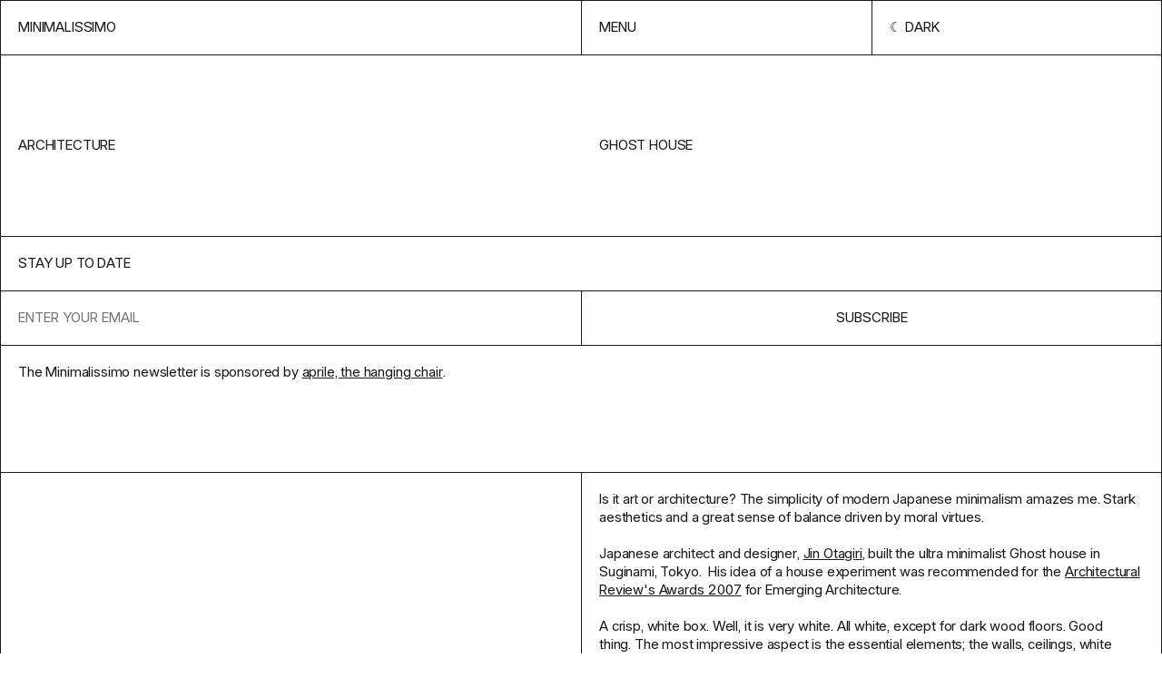

--- FILE ---
content_type: text/html; charset=UTF-8
request_url: https://minimalissimo.com/articles/ghost-house
body_size: 4622
content:
<!DOCTYPE html>
<html lang="en" data-url="https://minimalissimo.com" >
<head>

    <!-- Meta Tags -->
    <meta charset="utf-8">
    <meta name="viewport"                content="width=device-width,initial-scale=1.0, maximum-scale=1.0">
    <meta name="theme-color" content="#000" media="(prefers-color-scheme: dark)">
    <meta name="theme-color" content="#fff" media="(prefers-color-scheme: light)">
    <meta name="msapplication-TileColor" content="#000000">

    <link rel="icon" href="https://minimalissimo.com/assets/favicon/favicon.svg" sizes="32x32" type="svg+xml">
    <link rel="icon" href="https://minimalissimo.com/assets/favicon/favicon.svg" sizes="16x16" type="svg+xml">

    <!-- Preload the fonts -->
    <link rel="preload" href="https://minimalissimo.com/assets/css/fonts/I.woff2" as="font" type="font/woff2" crossorigin="anonymous">

    <!-- Google Tag Manager -->
    <script>(function(w,d,s,l,i){w[l]=w[l]||[];w[l].push({'gtm.start':
    new Date().getTime(),event:'gtm.js'});var f=d.getElementsByTagName(s)[0],
    j=d.createElement(s),dl=l!='dataLayer'?'&l='+l:'';j.async=true;j.src=
    'https://www.googletagmanager.com/gtm.js?id='+i+dl;f.parentNode.insertBefore(j,f);
    })(window,document,'script','dataLayer','GTM-MJQ69PHK');</script>
    <!-- End Google Tag Manager -->

    <!-- Google tag (gtag.js) -->
    <script async src="https://www.googletagmanager.com/gtag/js?id=G-ZWE6N6HB85"></script>
    <script>
      window.dataLayer = window.dataLayer || [];
      function gtag(){dataLayer.push(arguments);}
      gtag('js', new Date());
      gtag('config', 'G-ZWE6N6HB85');
    </script>        
    <!-- Social Images -->
    <meta content="https://minimalissimo.com/assets/images/social.jpg"  itemprop="image">
    <meta content="https://minimalissimo.com/assets/images/social.jpg"  name="twitter:image">
    <meta content="https://minimalissimo.com/assets/images/social.jpg" property="og:image">
    
    <!-- Titles -->
    <meta content="Ghost House - Minimalissimo" itemprop="name">
    <meta content="Ghost House - Minimalissimo" name="twitter:title">
    <meta content="Ghost House - Minimalissimo" property="og:title">
    <meta content="Minimalissimo" property="og:site_name">

    <!-- Descriptions -->
    <meta content="1" name="description">
    <meta content="1" itemprop="description">
    <meta content="1" name="twitter:description">
    <meta content="1" property="og:description">

    <!-- Twitter:extra -->
    <meta name="twitter:card" content="summary_large_image">
    <meta name="twitter:site" content="@minimalissimo">

    <!-- Facebook:extra -->
    <meta property="og:url"  content="https://minimalissimo.com/articles/2/ghost-house">
    <meta property="og:type" content="website">

    <!-- Page Title -->
    <title>Ghost House - Minimalissimo</title>
    <!-- RSS Links -->
    <link rel="alternate" type="application/rss+xml"  href="https://minimalissimo.com/feed/rss"  title="Minimalissimo RSS Feed">


    <script>if (localStorage.theme === 'inverted') { document.documentElement.classList.add('inverted') }</script>

    <!-- Stylesheet -->
    <link href="https://minimalissimo.com/assets/css/main.css?1728839429" rel="stylesheet">
</head>
<body id="article" class="ba article">

    <!-- Google Tag Manager (noscript) -->
    <noscript><iframe src="https://www.googletagmanager.com/ns.html?id=GTM-MJQ69PHK"
    height="0" width="0" style="display:none;visibility:hidden"></iframe></noscript>
    <!-- End Google Tag Manager (noscript) -->

    <header class="header grid ba">
        <a class="header-home b" href="https://minimalissimo.com" aria-label="Homepage">Minimalissimo</a>
        <nav class="menu grid b">
    <button class="menu-item b js-menu-btn">Menu</button>
    <button class="menu-item scheme-toggle b" title="Change color scheme" role="presentation"></button>
</nav>
        <div class="navigation grid ba">
    
    <div class="navigation-header">        
        <form class="navigation-search b" action="https://minimalissimo.com/search">
            <input class="search-input b" id="s" name="s" type="text" placeholder="Search for something minimal…">
            <input type="submit" class="search-submit b" value="→">
        </form>
        <a class="navigation-search-link b" href="https://minimalissimo.com/search">Search</a>
        <button class="navigation-button b js-menu-btn">Close</button>
    </div>


    <div class="navigation-about b" data-md>
        <p>Minimalissimo is an independent magazine dedicated to minimal design. For 15 years, we showcased a curated selection of the finest examples of minimal architecture, art, interior, furniture, lighting, and product design.</p>
        <p>Principally led by <a href="https://carlbarenbrug.com/">Carl Barenbrug</a> and latterly by <a href="https://manuelmoreale.com/">Manu Moreale</a>, Minimalissimo will continue to exist as a digital archive.</p>
    </div>

    <div class="navigation-links b">
        <a class="navigation-link b" href="https://minimalissimo.com/about">About</a>
        <a class="navigation-link b" href="https://buttondown.com/minimalissimo">Newsletter</a>
        <a class="navigation-link b" href="https://formfeelfn.gumroad.com/l/hidden">Shop</a>
    </div>

    <div class="navigation-categories b">
        <a class="navigation-link ba" href="https://minimalissimo.com/architecture">Architecture</a>
        <a class="navigation-link ba" href="https://minimalissimo.com/furniture">Furniture</a>
        <a class="navigation-link ba" href="https://minimalissimo.com/interiors">Interiors</a>
        <a class="navigation-link ba" href="https://minimalissimo.com/homewares">Homewares</a>
        <a class="navigation-link ba" href="https://minimalissimo.com/lighting">Lighting</a>
        <a class="navigation-link ba" href="https://minimalissimo.com/technology">Technology</a>
        <a class="navigation-link ba" href="https://minimalissimo.com/art">Art</a>
        <a class="navigation-link ba" href="https://minimalissimo.com/wearables">Wearables</a>
        <a class="navigation-link ba" href="https://minimalissimo.com/moods">Moods</a>
    </div>

</div>    </header>

    <div class="page-title page-title-with-parent b grid">
    <h1 class="page-title-text">Ghost House</h1>
            <a class="page-parent-link" href="https://minimalissimo.com/architecture">architecture</a>
    </div>    <section class="nl grid b">
    <h1 class="nl-title b">Stay up to date</h1>
    <form class="nl-form embeddable-buttondown-form" action="https://buttondown.email/api/emails/embed-subscribe/minimalissimo" method="post" target="popupwindow" onsubmit="window.open('https://buttondown.email/minimalissimo', 'popupwindow')">
        <input id="bd-email" name="email" type="email" class="nl-input b" placeholder="Enter your email" required>
        <label class="nl-label" for="bd-email">Email Address</label>
        <input type="hidden" value="1" name="embed"></input>
        <input type="submit" value="Subscribe" class="nl-btn b"></input>
    </form>
    <div class="nl-text b">
        <div class="nl-text-content" data-md>The Minimalissimo newsletter is sponsored by <a href="https://www.thatsaprile.com">aprile, the hanging chair</a>.</div>
    </div>
    <!--<a href="https://www.thatsaprile.com" class="nl-spo b" target="_blank">Supported by aprile, the hanging chair</a>-->
</section><main class="grid b"><dl class="details-list b">
    </dl><section class="content b" data-md><p>Is it art or architecture? The simplicity of modern Japanese minimalism amazes me. Stark aesthetics and a great sense of balance driven by moral virtues.</p>
<p>Japanese architect and designer, <a rel="nofollow" href="http://www.datar.jp/architecture.html" target="_blank">Jin Otagiri</a>, built the ultra minimalist Ghost house in Suginami, Tokyo.  His idea of a house experiment was recommended for the <a href="http://www.architecturalreviewawards.com/ar_awards_2007/arawards2007pages/winners2007.htm" target="_blank">Architectural Review's Awards 2007</a> for Emerging Architecture.</p>
<p>A crisp, white box. Well, it is very white. All white, except for dark wood floors. Good thing. The most impressive aspect is the essential elements; the walls, ceilings, white space and the way the light hits every angle. They become the design drivers.</p>
<p>Refreshing. Amazing how much can be done with so little. Oh, I just discovered my New Year’s resolution. Did you? Happy New Year!</p></section>
<section class="gallery">

    <figure class="image-container b">
        <div class="image-holder bottom left ">
            <img class="image" src="https://minimalissimo.com/media/pages/articles/2/ghost-house/3a6fdb6261-1707244594/ghost-house-1200x-q60.jpg" data-src="https://minimalissimo.com/media/pages/articles/2/ghost-house/3a6fdb6261-1707244594/ghost-house.jpg" alt="" style="max-width:800px;max-height:1007px;">
            
            
        </div>
    </figure>
    
    
    <figure class="image-container b">
        <div class="image-holder top right ">
            <img class="image" src="https://minimalissimo.com/media/pages/articles/2/ghost-house/00e01ab6a5-1707244595/ghost-house-5-1200x-q60.jpg" data-src="https://minimalissimo.com/media/pages/articles/2/ghost-house/00e01ab6a5-1707244595/ghost-house-5.jpg" alt="" style="max-width:800px;max-height:1000px;">
            
            
        </div>
    </figure>
    
    
    <figure class="image-container b">
        <div class="image-holder bottom right ">
            <img class="image" src="https://minimalissimo.com/media/pages/articles/2/ghost-house/126f4b990b-1707244596/ghost-house-7-1200x-q60.jpg" data-src="https://minimalissimo.com/media/pages/articles/2/ghost-house/126f4b990b-1707244596/ghost-house-7.jpg" alt="" style="max-width:800px;max-height:1015px;">
            
            
        </div>
    </figure>
    
    
    <figure class="image-container b">
        <div class="image-holder top left ">
            <img class="image" src="https://minimalissimo.com/media/pages/articles/2/ghost-house/8455a491ad-1707244594/ghost-house-4-1200x-q60.jpg" data-src="https://minimalissimo.com/media/pages/articles/2/ghost-house/8455a491ad-1707244594/ghost-house-4.jpg" alt="" style="max-width:800px;max-height:1000px;">
            
            
        </div>
    </figure>
    
    
    <figure class="image-container b">
        <div class="image-holder top right ">
            <img class="image" src="https://minimalissimo.com/media/pages/articles/2/ghost-house/76e018ee23-1707244594/ghost-house-2-1200x-q60.jpg" data-src="https://minimalissimo.com/media/pages/articles/2/ghost-house/76e018ee23-1707244594/ghost-house-2.jpg" alt="" style="max-width:800px;max-height:1000px;">
            
            
        </div>
    </figure>
    
    
    <figure class="image-container b">
        <div class="image-holder top right ">
            <img class="image" src="https://minimalissimo.com/media/pages/articles/2/ghost-house/a2dd8b3eec-1707244594/ghost-house-6-1200x-q60.jpg" data-src="https://minimalissimo.com/media/pages/articles/2/ghost-house/a2dd8b3eec-1707244594/ghost-house-6.jpg" alt="" style="max-width:800px;max-height:1005px;">
            
            
        </div>
    </figure>
    
    
    <figure class="image-container b">
        <div class="image-holder top right ">
            <img class="image" src="https://minimalissimo.com/media/pages/articles/2/ghost-house/404e4feff9-1707244594/ghost-house-3-1200x-q60.jpg" data-src="https://minimalissimo.com/media/pages/articles/2/ghost-house/404e4feff9-1707244594/ghost-house-3.jpg" alt="" style="max-width:800px;max-height:1014px;">
            
            
        </div>
    </figure>
    
    </section></main>
<div class="related">

        <div class="grid-title-holder">
        <h2 class="grid-title">From the archive</h2>
    </div>
        
    <div class="grid grid-thumbs ba " >

    <article class="thumb b">
    <a class="thumb-content" href="https://minimalissimo.com/articles/kew-house" rel="noreferrer" aria-label="View Feature">
        <h1 class="thumb-title">Kew House</h1>
        <h2 class="thumb-subtitle"></h2>
        <figure class="thumb-container">
            <img class="thumbnail-image" src="https://minimalissimo.com/media/pages/articles/9/kew-house/fc723beaa5-1679920310/kew-house-1-600x-q60.jpg" alt="" loading="lazy">
        </figure>
    </a>
</article><article class="thumb b">
    <a class="thumb-content" href="https://minimalissimo.com/articles/aesop-barcelona" rel="noreferrer" aria-label="View Feature">
        <h1 class="thumb-title">Aesop Barcelona</h1>
        <h2 class="thumb-subtitle">Barozzi Veiga</h2>
        <figure class="thumb-container">
            <img class="thumbnail-image" src="https://minimalissimo.com/media/pages/articles/16/aesop-barcelona/067e645f96-1710837832/2-600x-q60.jpg" alt="" loading="lazy">
        </figure>
    </a>
</article><div class="thumb sp b">
    <a class="sp-content" target="_blank" href="https://099.supply/?ref=p90lrhpr">
        <div class="sp-text">099: MINIMAL MOCKUPS</div>
        <div class="sp-link b" >EXPLORE MOCKUPS AT 099.SUPPLY</div>
        <figure class="sp-figure">
            <img class="sp-image" src="https://minimalissimo.com/media/pages/sponsors/099/ef08c823a2-1721914148/laptop-600x-q60.jpg">
        </figure>
    </a>
</div><article class="thumb b">
    <a class="thumb-content" href="https://minimalissimo.com/articles/hashira" rel="noreferrer" aria-label="View Feature">
        <h1 class="thumb-title">Hashira Lamp Collection</h1>
        <h2 class="thumb-subtitle">Norm Architects</h2>
        <figure class="thumb-container">
            <img class="thumbnail-image" src="https://minimalissimo.com/media/pages/articles/12/hashira/92def7d97b-1679671368/menu_hashira-floor-lamp_harbour-lounge-chair_gravel-rug-600x-q60.jpg" alt="" loading="lazy">
        </figure>
    </a>
</article><article class="thumb b">
    <a class="thumb-content" href="https://minimalissimo.com/articles/fabien-baron-for-cappellini" rel="noreferrer" aria-label="View Feature">
        <h1 class="thumb-title">Fabien Baron for Cappellini</h1>
        <h2 class="thumb-subtitle"></h2>
        <figure class="thumb-container">
            <img class="thumbnail-image" src="https://minimalissimo.com/media/pages/articles/5/fabien-baron-for-cappellini/1dc85a2fe2-1707243122/fabien-baron-cappellini-1-600x-q60.jpg" alt="" loading="lazy">
        </figure>
    </a>
</article><article class="thumb b">
    <a class="thumb-content" href="https://minimalissimo.com/articles/wwf-posters" rel="noreferrer" aria-label="View Feature">
        <h1 class="thumb-title">WWF Posters</h1>
        <h2 class="thumb-subtitle"></h2>
        <figure class="thumb-container">
            <img class="thumbnail-image" src="https://minimalissimo.com/media/pages/articles/5/wwf-posters/fbdbcc1f2d-1707243857/wwf-1-600x-q60.jpg" alt="" loading="lazy">
        </figure>
    </a>
</article><article class="thumb b">
    <a class="thumb-content" href="https://minimalissimo.com/articles/stream" rel="noreferrer" aria-label="View Feature">
        <h1 class="thumb-title">Introducing the stream</h1>
        <h2 class="thumb-subtitle">Minimalissimo</h2>
        <figure class="thumb-container">
            <img class="thumbnail-image" src="https://minimalissimo.com/media/pages/articles/16/stream/d3173dca10-1705682524/stream-dark-600x-q60.jpg" alt="" loading="lazy">
        </figure>
    </a>
</article><article class="thumb b">
    <a class="thumb-content" href="https://minimalissimo.com/articles/bucefalo" rel="noreferrer" aria-label="View Feature">
        <h1 class="thumb-title">Bucefalo</h1>
        <h2 class="thumb-subtitle"></h2>
        <figure class="thumb-container">
            <img class="thumbnail-image" src="https://minimalissimo.com/media/pages/articles/2/bucefalo/f3ef0cc07f-1707244684/minimalissimo_bucefalo03-600x-q60.jpg" alt="" loading="lazy">
        </figure>
    </a>
</article><article class="thumb b">
    <a class="thumb-content" href="https://minimalissimo.com/articles/weight-vases" rel="noreferrer" aria-label="View Feature">
        <h1 class="thumb-title">Weight Vases</h1>
        <h2 class="thumb-subtitle"></h2>
        <figure class="thumb-container">
            <img class="thumbnail-image" src="https://minimalissimo.com/media/pages/articles/3/weight-vases/a86dd7154b-1707244496/weight-vases-1-600x-q60.jpg" alt="" loading="lazy">
        </figure>
    </a>
</article><article class="thumb b">
    <a class="thumb-content" href="https://minimalissimo.com/articles/balance" rel="noreferrer" aria-label="View Feature">
        <h1 class="thumb-title">Balance</h1>
        <h2 class="thumb-subtitle"></h2>
        <figure class="thumb-container">
            <img class="thumbnail-image" src="https://minimalissimo.com/media/pages/articles/11/balance/dda31a9e7d-1679670614/balance-joel-escalona-minimalissimo-07-1600x1067-600x-q60.jpg" alt="" loading="lazy">
        </figure>
    </a>
</article><article class="thumb b">
    <a class="thumb-content" href="https://minimalissimo.com/articles/peel-chair" rel="noreferrer" aria-label="View Feature">
        <h1 class="thumb-title">Peel Chair</h1>
        <h2 class="thumb-subtitle">blond</h2>
        <figure class="thumb-container">
            <img class="thumbnail-image" src="https://minimalissimo.com/media/pages/articles/15/peel-chair/68fb5a9af9-1686515340/blond-design-agency-london-peel-chair_5-600x-q60.jpg" alt="" loading="lazy">
        </figure>
    </a>
</article><article class="thumb b">
    <a class="thumb-content" href="https://minimalissimo.com/articles/a-chair-2" rel="noreferrer" aria-label="View Feature">
        <h1 class="thumb-title">A Chair</h1>
        <h2 class="thumb-subtitle"></h2>
        <figure class="thumb-container">
            <img class="thumbnail-image" src="https://minimalissimo.com/media/pages/articles/9/a-chair-2/59d1bbbbc7-1679920292/a-chair-2-1-600x-q60.jpg" alt="" loading="lazy">
        </figure>
    </a>
</article>    </div>

</div>

<div class="shop">

        <div class="grid-title-holder">
        <h2 class="grid-title">In the shop</h2>
    </div>
        
    <div class="grid grid-thumbs ba " >

    <article class="thumb b">
    <a class="thumb-content" href="https://minimalissimo.shop/product/hidden-wallpapers" target="blank" aria-label="View Feature">
        <h1 class="thumb-title">M&ndash;Hidden</h1>
        <h2 class="thumb-subtitle"></h2>
        <figure class="thumb-container">
            <img class="thumbnail-image" src="https://minimalissimo.com/media/pages/products/hidden-wallpapers/650e8b511a-1685359688/hidden-walls-preview-5-600x-q60.jpg" alt="" loading="lazy">
        </figure>
    </a>
</article><article class="thumb b">
    <a class="thumb-content" href="https://minimalissimo.shop/product/minimalissimo-watch" target="blank" aria-label="View Feature">
        <h1 class="thumb-title">M&ndash;Watch</h1>
        <h2 class="thumb-subtitle"></h2>
        <figure class="thumb-container">
            <img class="thumbnail-image" src="https://minimalissimo.com/media/pages/products/minimalissimo-watch/3ffb5f7602-1679675169/minimalissimo-watch-1b-600x-q60.jpg" alt="" loading="lazy">
        </figure>
    </a>
</article><article class="thumb b">
    <a class="thumb-content" href="https://minimalissimo.shop/product/slm-613" target="blank" aria-label="View Feature">
        <h1 class="thumb-title">M&ndash;SLM&ndash;613: Phone</h1>
        <h2 class="thumb-subtitle"></h2>
        <figure class="thumb-container">
            <img class="thumbnail-image" src="https://minimalissimo.com/media/pages/products/slm-136-wallpapers/ddadb93262-1679675170/slm-613-phone-600x-q60.jpg" alt="" loading="lazy">
        </figure>
    </a>
</article><article class="thumb b">
    <a class="thumb-content" href="https://minimalissimo.shop/product/slm-613-desktop" target="blank" aria-label="View Feature">
        <h1 class="thumb-title">M&ndash;SLM&ndash;613: Desktop</h1>
        <h2 class="thumb-subtitle"></h2>
        <figure class="thumb-container">
            <img class="thumbnail-image" src="https://minimalissimo.com/media/pages/products/slm-613-desktop-wallpapers/8939f42a6e-1679675168/slm-613-desktop-1-600x-q60.jpg" alt="" loading="lazy">
        </figure>
    </a>
</article><article class="thumb b">
    <a class="thumb-content" href="https://minimalissimo.shop/product/slm-880" target="blank" aria-label="View Feature">
        <h1 class="thumb-title">SLM 880 Icon Set (iOS)</h1>
        <h2 class="thumb-subtitle"></h2>
        <figure class="thumb-container">
            <img class="thumbnail-image" src="https://minimalissimo.com/media/pages/products/slm-880-icon-set/a25e40dd07-1679675170/slm-880-promo-iphone-3-600x-q60.jpg" alt="" loading="lazy">
        </figure>
    </a>
</article><article class="thumb b">
    <a class="thumb-content" href="https://minimalissimo.shop/product/slm-880-android" target="blank" aria-label="View Feature">
        <h1 class="thumb-title">SLM 880 Icon Set (Android)</h1>
        <h2 class="thumb-subtitle"></h2>
        <figure class="thumb-container">
            <img class="thumbnail-image" src="https://minimalissimo.com/media/pages/products/slm-880-icon-set-android/30b2aeb81e-1679675173/shop-thumb-600x-q60.jpg" alt="" loading="lazy">
        </figure>
    </a>
</article><article class="thumb b">
    <a class="thumb-content" href="https://minimalissimo.shop/product/jug-3d-model" target="blank" aria-label="View Feature">
        <h1 class="thumb-title">Jug (3D Model)</h1>
        <h2 class="thumb-subtitle"></h2>
        <figure class="thumb-container">
            <img class="thumbnail-image" src="https://minimalissimo.com/media/pages/products/jug-3d-model/9d5810c22b-1679675171/1b-600x-q60.jpg" alt="" loading="lazy">
        </figure>
    </a>
</article><article class="thumb b">
    <a class="thumb-content" href="https://minimalissimo.shop/product/tube-3d-model" target="blank" aria-label="View Feature">
        <h1 class="thumb-title">Tube (3D Model)</h1>
        <h2 class="thumb-subtitle"></h2>
        <figure class="thumb-container">
            <img class="thumbnail-image" src="https://minimalissimo.com/media/pages/products/tube-3d-model/8b3371f661-1679675172/planter-tube-3-600x-q60.jpg" alt="" loading="lazy">
        </figure>
    </a>
</article><article class="thumb b">
    <a class="thumb-content" href="https://minimalissimo.shop/product/planter-3d-model" target="blank" aria-label="View Feature">
        <h1 class="thumb-title">Planter (3D Model)</h1>
        <h2 class="thumb-subtitle"></h2>
        <figure class="thumb-container">
            <img class="thumbnail-image" src="https://minimalissimo.com/media/pages/products/planter-3d-model/bc900a8f13-1679675172/planter-3-600x-q60.jpg" alt="" loading="lazy">
        </figure>
    </a>
</article><article class="thumb b">
    <a class="thumb-content" href="https://minimalissimo.shop/product/100-0" target="blank" aria-label="View Feature">
        <h1 class="thumb-title">100&ndash;0 Diptych Screenprints</h1>
        <h2 class="thumb-subtitle"></h2>
        <figure class="thumb-container">
            <img class="thumbnail-image" src="https://minimalissimo.com/media/pages/products/100-0-diptych-screenprints/be3c439de8-1679675172/100-0-diptych-2-q85-600x-q60.jpg" alt="" loading="lazy">
        </figure>
    </a>
</article>    </div>

</div>
    <footer class="footer grid">
        <div class="footer-column">
    <h2>Minimalissimo ®</h2>
    <div class="footer-about"><p>A creative studio and independent magazine dedicated to minimal design. We showcase a curated selection of the finest examples of minimal architecture, art, interior, furniture, lighting, and product design.</p></div>
</div>        <dl class="footer-column">
    <dt>NAVIGATE</dt>
        
    <dd><a href="https://minimalissimo.com/about" >About</a></dd>
        
    <dd><a href="https://minimalissimo.com/suggest" >Suggest</a></dd>
        
    <dd><a href="https://minimalissimo.com/contact" >Contact</a></dd>
        
    <dd><a href="https://minimalissimo.com/privacy" >Privacy Policy</a></dd>
    </dl>        <dl class="footer-column">
    <dt>Follow Us</dt>
    <dd><a target="_blank" href="https://twitter.com/minimalissimo">Twitter</a></dd>
    <dd><a target="_blank" href="https://instagram.com/minimalissimo">Instagram</a></dd>
    <dd><a target="_blank" href="https://www.pinterest.co.uk/minimalissimo/">Pinterest</a></dd>
    <dd><a target="_blank" href="https://facebook.com/minimalissimo">Facebook</a></dd>
    <dd><a target="_blank" href="https://minimalissimo.com/feed ">RSS</a></dd>
</dl>    </footer>

    <script src="https://minimalissimo.com/assets/js/lib/cookies.js?ae11f74bdaae51ba13385aa097723268"></script>
<script src="https://minimalissimo.com/assets/js/lib/infinitescroll.min.js?16fc9459c6abb1f6928fe1c3754f6079"></script>
<script src="https://minimalissimo.com/assets/js/site.js?3fafeeefb7e80a3ca59709ff767eec54"></script>    <script src="https://minimalissimo.com/assets/js/templates/article.js?03d85a1ceee3ee217aae2f19b5e26d2a"></script>
</body>
</html>